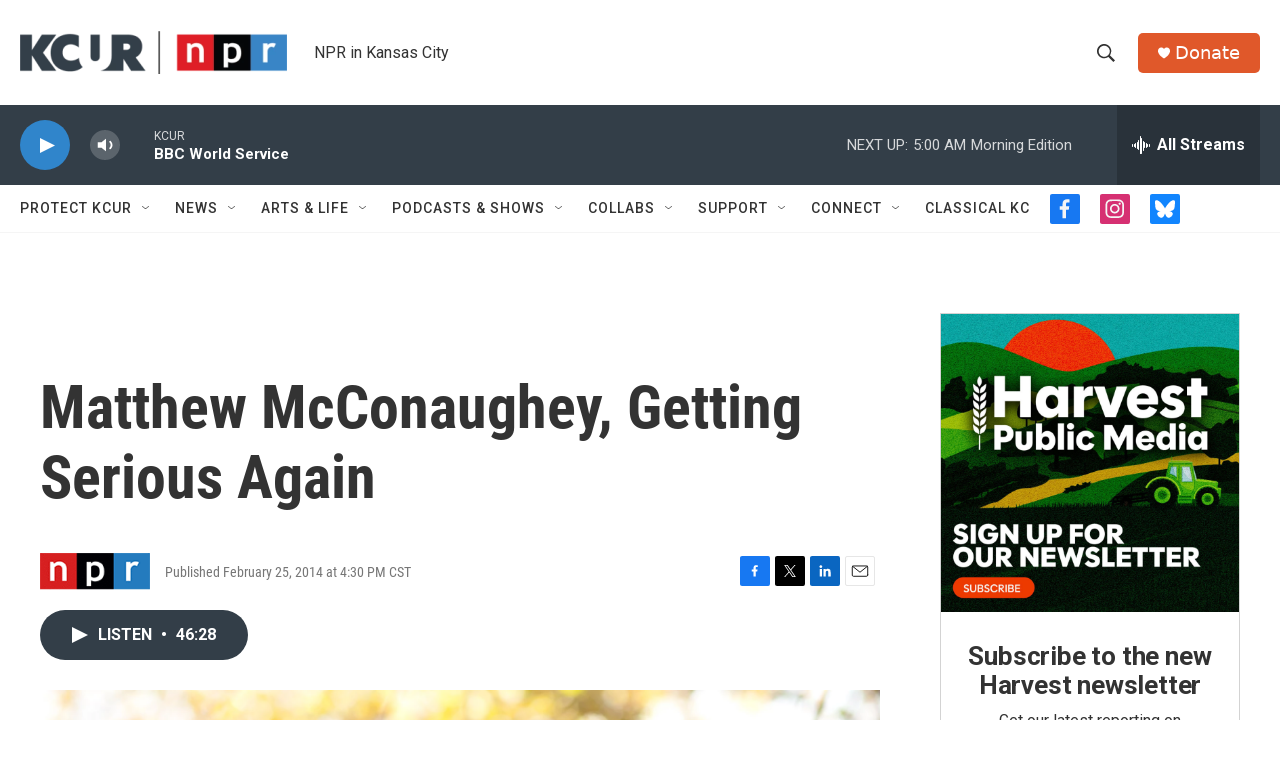

--- FILE ---
content_type: text/html; charset=utf-8
request_url: https://www.google.com/recaptcha/api2/aframe
body_size: 268
content:
<!DOCTYPE HTML><html><head><meta http-equiv="content-type" content="text/html; charset=UTF-8"></head><body><script nonce="O6eJZkao4-kKV97xPBhLgg">/** Anti-fraud and anti-abuse applications only. See google.com/recaptcha */ try{var clients={'sodar':'https://pagead2.googlesyndication.com/pagead/sodar?'};window.addEventListener("message",function(a){try{if(a.source===window.parent){var b=JSON.parse(a.data);var c=clients[b['id']];if(c){var d=document.createElement('img');d.src=c+b['params']+'&rc='+(localStorage.getItem("rc::a")?sessionStorage.getItem("rc::b"):"");window.document.body.appendChild(d);sessionStorage.setItem("rc::e",parseInt(sessionStorage.getItem("rc::e")||0)+1);localStorage.setItem("rc::h",'1768898612533');}}}catch(b){}});window.parent.postMessage("_grecaptcha_ready", "*");}catch(b){}</script></body></html>